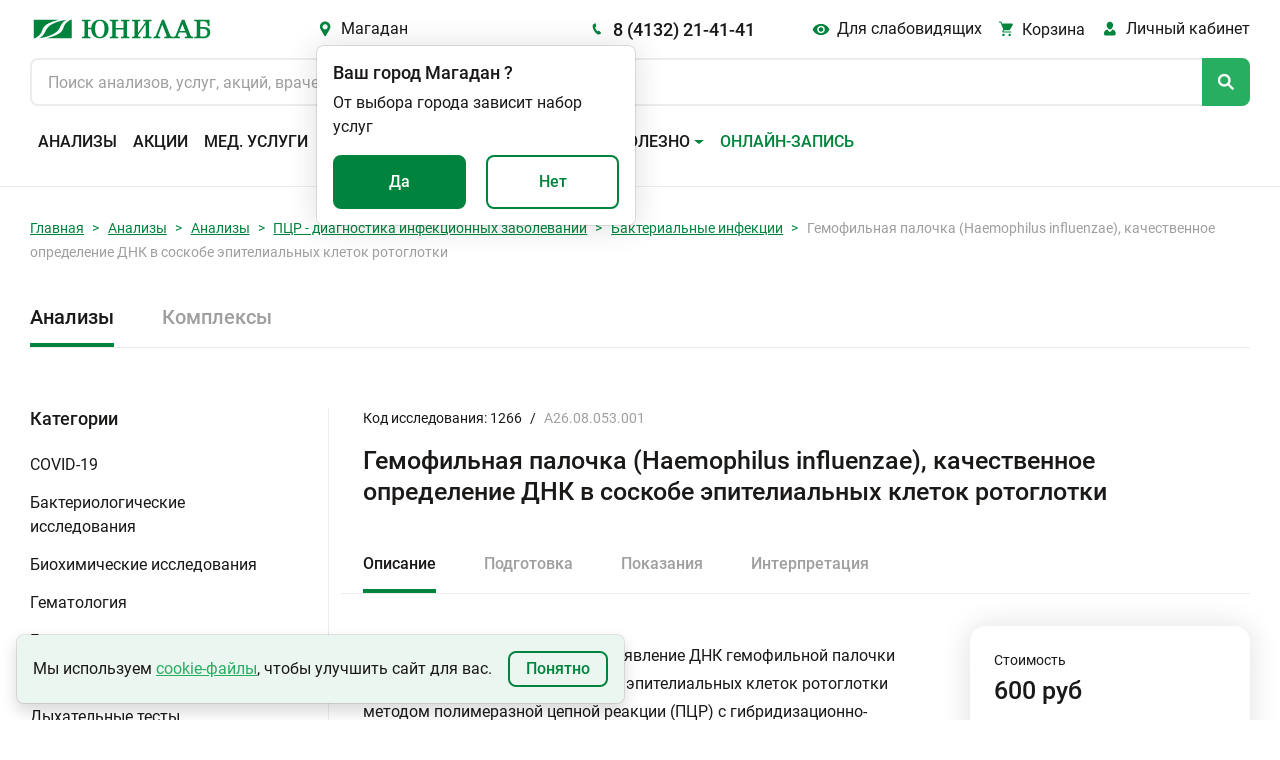

--- FILE ---
content_type: text/css
request_url: https://unilab.su/static/css/global.214fc69a8493.css
body_size: 10418
content:
@font-face {
    font-family: 'Rubik';
    src:         url("../fonts/Rubik-Regular.47c8fd561d03.woff2") format('woff2'),
                 url("../fonts/Rubik-Regular.8ce9e65172c1.woff") format('woff');
    font-style:  normal;
}

@font-face {
    font-family: 'Rubik';
    font-weight: 500;
    src:         url("../fonts/Rubik-Medium.545e770266c2.woff2") format('woff2'),
                 url("../fonts/Rubik-Medium.98f809be718f.woff") format('woff');
    font-style:  normal;
}

@font-face {
    font-family: 'Roboto';
    src:         url("../fonts/Roboto-Regular.9feb0110b6df.woff2") format('woff2'),
                 url("../fonts/Roboto-Regular.94dac78eee40.woff") format('woff');
    font-style:  normal;
}

@font-face {
    font-family: 'Roboto';
    font-weight: 500;
    src:         url("../fonts/Roboto-Medium.50d01d3e6c99.woff2") format('woff2'),
                 url("../fonts/Roboto-Medium.9a3bf7acae14.woff") format('woff');
    font-style:  normal;
}

::-webkit-scrollbar {
    -webkit-appearance: none;
    width:              10px;
    height:             10px;
    background-color:   transparent;
}

::-webkit-scrollbar-thumb {
    background:      green;
    border-left:     6px solid transparent;
    background-clip: padding-box;
}

::-webkit-scrollbar-thumb:hover {
    border:        0;
    border-radius: 10px;
}

::-webkit-scrollbar-track {
    background: transparent;
}

::-webkit-scrollbar-button {
    height:     5px;
    background: transparent;
}

:root {
    --light-grey:          #eaecee;
    --dark-grey:           #9e9f9e;
    --black-grey:          #393838;
    --black-color:         #1b1918;
    --black-color-2:       #1d1b1a;
    --white-color:         #fff;
    --white-color-1:       #ccc;
    --green-color:         #00843d;
    --light-green:         #ebf6f0;
    --dark-green:          #027638;
    --neon-green:          #27ae60;
    --red-color:           #ed465a;
    --light-red:           #fef1f2;
    --light-blue:          #93bfff;
    --soft-black:          #333735;
    --soft-dark-grey:      #505050;
    --middle-darck-grey:   #292828;
    --uni-green:           #27ae60;
    --grey-2:              #f4f6f8;
    --grey-3:              #e5e7eb;
    --grey-4:              #dfdfdf;
    --grey-6:              #808080;
    --neo-green:           #59c182;
    --warning-color:       #fece22;

    --alert-color:         var(--red-color);

    --fs12:                .75rem;
    --fs14:                .875rem; /* 14px */
    --fs16:                1rem; /* 16px */
    --fs18:                1.125rem; /* 18px */
    --fs20:                1.25rem; /* 20px */
    --fs22:                1.375rem; /* 22px */
    --fs25:                1.5625rem; /* 25px */

    --app-height:          100%;
    --header-full-height:  fit-content;
    --header-inner-height: fit-content;
    --header-search-width: 100%;
    --placeholder-color:   #b9cad4;
    --global-radius:       16px;
    --icon-calendar:       url('data:image/svg+xml,<svg width="20" height="20" viewBox="0 0 20 20" fill="none" xmlns="http://www.w3.org/2000/svg"><path d="M13.5002 12H11V14.5H13.5002V12ZM12.8148 3V4.4H7.18521V3H5.7778V4.4H5.07409C4.29298 4.4 3.67372 5.03 3.67372 5.8L3.66669 15.6C3.66669 16.37 4.29298 17 5.07409 17H14.9259C15.7 17 16.3334 16.37 16.3334 15.6V5.8C16.3334 5.03 15.7 4.4 14.9259 4.4H14.2222V3H12.8148ZM14.9259 15.6H5.07409V7.9H14.9259V15.6Z" fill="%2300843D"/></svg>');
    --icon-warning:        url('[data-uri]') center no-repeat;
    --global-font-weight:  500;
}

body {
    font-family:            'Roboto', 'Rubik', sans-serif;
    color:                  var(--text-color);
    background-color:       var(--bkg-color);
    display:                flex;
    flex-direction:         column;

    --primary-color:        var(--neo-green);
    --content-color:        var(--black-color);
    --text-color:           var(--black-color);
    --text-color-revers:    var(--white-color);
    --bkg-color:            var(--white-color);
    --bkg-color-head:       var(--light-grey);
    --bkg-color-hover:      var(--grey-2);
    --footer-bkg-color:     var(--soft-dark-grey);
    --border-color:         var(--light-grey);
    --shadow-1:             0 1px 30px 0 #1b191823;
    --shadow-2:             0 4px 4px rgb(0 0 0 / 10%);
    --icon-search:          url("data:image/svg+xml; utf8, %3Csvg%20width%3D%2214%22%20height%3D%2214%22%20viewBox%3D%220%200%2014%2014%22%20fill%3D%22none%22%20xmlns%3D%22http%3A%2F%2Fwww.w3.org%2F2000%2Fsvg%22%3E%0A%3Cpath%20fill-rule%3D%22evenodd%22%20clip-rule%3D%22evenodd%22%20d%3D%22M8.82214%205.65189C8.82214%207.40277%207.40277%208.82214%205.65189%208.82214C3.90101%208.82214%202.48164%207.40277%202.48164%205.65189C2.48164%203.90101%203.90101%202.48164%205.65189%202.48164C7.40277%202.48164%208.82214%203.90101%208.82214%205.65189ZM8.47222%209.74502C7.67093%2010.2982%206.69924%2010.6221%205.65189%2010.6221C2.9069%2010.6221%200.681641%208.39688%200.681641%205.65189C0.681641%202.9069%202.9069%200.681641%205.65189%200.681641C8.39688%200.681641%2010.6221%202.9069%2010.6221%205.65189C10.6221%206.69924%2010.2982%207.67093%209.74502%208.47222L13.3181%2012.0453L12.0453%2013.3181L8.47222%209.74502Z%22%20fill%3D%22%231B1918%22%2F%3E%0A%3C%2Fsvg%3E");
    --search-cancel-btn:    url("[data-uri]");
    --bkg-color-additional: var(--light-green);
    --bkg-color-popup:      var(--white-color);
    --uni-color:            var(--uni-green);
    --additional-color:     var(--grey-2);
    --disabled-text:        var(--light-grey);
    --disabled-bkg:         var(--soft-dark-grey);
    --disabled-background:  var(--grey-3);
    --sub-text:             var(--dark-grey)
}

body.theme-dark {
    --primary-color:        var(--neo-green);
    --content-color:        var(--white-color-1);
    --bkg-color:            var(--black-color);
    --bkg-color-head:       var(--black-grey);
    --bkg-color-hover:      var(--middle-darck-grey);
    --footer-bkg-color:     var(--black-color);
    --border-color:         var(--black-grey);
    --shadow-1:             0 1px 3px 0 var(--black-grey);
    --shadow-2:             0 1px 2px var(--black-grey);
    --icon-search:          url("data:image/svg+xml; utf8, %3Csvg%20width%3D%2214%22%20height%3D%2214%22%20viewBox%3D%220%200%2014%2014%22%20fill%3D%22none%22%20xmlns%3D%22http%3A%2F%2Fwww.w3.org%2F2000%2Fsvg%22%3E%0A%3Cpath%20fill-rule%3D%22evenodd%22%20clip-rule%3D%22evenodd%22%20d%3D%22M8.82214%205.65189C8.82214%207.40277%207.40277%208.82214%205.65189%208.82214C3.90101%208.82214%202.48164%207.40277%202.48164%205.65189C2.48164%203.90101%203.90101%202.48164%205.65189%202.48164C7.40277%202.48164%208.82214%203.90101%208.82214%205.65189ZM8.47222%209.74502C7.67093%2010.2982%206.69924%2010.6221%205.65189%2010.6221C2.9069%2010.6221%200.681641%208.39688%200.681641%205.65189C0.681641%202.9069%202.9069%200.681641%205.65189%200.681641C8.39688%200.681641%2010.6221%202.9069%2010.6221%205.65189C10.6221%206.69924%2010.2982%207.67093%209.74502%208.47222L13.3181%2012.0453L12.0453%2013.3181L8.47222%209.74502Z%22%20fill%3D%22%2300843D%22%2F%3E%0A%3C%2Fsvg%3E%0A");
    --search-cancel-btn:    url("data:image/svg+xml; utf8, %3Csvg%20width%3D%2232%22%20height%3D%2232%22%20viewBox%3D%220%200%2032%2032%22%20fill%3D%22none%22%20xmlns%3D%22http%3A%2F%2Fwww.w3.org%2F2000%2Fsvg%22%3E%0A%3Cg%20clip-path%3D%22url%28%23clip0%5f869%5f38574%29%22%3E%0A%3Cpath%20fill-rule%3D%22evenodd%22%20clip-rule%3D%22evenodd%22%20d%3D%22M22.8317%2010.9515L10.9523%2022.8309L9.06667%2020.9453L20.9461%209.06592L22.8317%2010.9515Z%22%20fill%3D%22%23ccc%22%2F%3E%0A%3Cpath%20fill-rule%3D%22evenodd%22%20clip-rule%3D%22evenodd%22%20d%3D%22M9.27301%2010.9515L21.1524%2022.8309L23.038%2020.9453L11.1586%209.06592L9.27301%2010.9515Z%22%20fill%3D%22%23ccc%22%2F%3E%0A%3C%2Fg%3E%0A%3Cdefs%3E%0A%3CclipPath%20id%3D%22clip0%5f869%5f38574%22%3E%0A%3Crect%20width%3D%2232%22%20height%3D%2232%22%20fill%3D%22black%22%2F%3E%0A%3C%2FclipPath%3E%0A%3C%2Fdefs%3E%0A%3C%2Fsvg%3E%0A");
    --bkg-color-additional: var(--soft-black);
    --bkg-color-popup:      var(--soft-black);
    --uni-color:            var(--green-color);
    --additional-color:     var(--black-color-2);
    --text-color:           var(--white-color);
    --disabled-text:        var(--dark-grey);
    --disabled-bkg:         var(--light-grey);
    --sub-text:             var(--light-grey);
}

.invalidated:invalid {
    border-color: var(--red-color) !important;
}


--- FILE ---
content_type: image/svg+xml
request_url: https://unilab.su/static/img/phone.dd65bf1c3c8e.svg
body_size: 1023
content:
<svg width="60" height="60" viewBox="0 0 60 60" fill="none" xmlns="http://www.w3.org/2000/svg">
<g clip-path="url(#clip0_722_26927)">
<path d="M42.8676 44.9864L37.0065 48.3389C36.1352 48.8567 35.1657 48.8514 34.2831 48.6161C30.4125 47.4537 27.2379 44.5488 24.7371 41.7693C20.7354 36.8213 17.3761 31.1155 15.9655 24.93C15.4765 22.3636 14.9652 19.1194 15.7678 16.6162C16.0344 15.6651 16.5424 14.7976 17.3791 14.3627L23.2494 10.9754C24.4301 10.4152 25.2841 10.9472 25.6441 12.0646L27.4765 20.1265C27.6443 21.0684 27.1792 21.9047 26.434 22.346L24.2712 23.5939C24.1273 23.7099 24.0162 23.8562 23.9666 24.0344C23.9423 26.7418 25.2987 29.6067 26.619 31.6819C27.9393 33.7572 29.238 36.4374 31.5426 37.6071C31.8219 37.7722 32.1838 37.9008 32.4536 37.7579L34.9789 36.2715C35.8019 35.9363 36.8575 35.9475 37.4742 36.5672L37.509 36.5765L43.1652 42.3436C43.9859 43.2262 43.7686 44.4487 42.8676 44.9864Z" fill="#1B1918"/>
</g>
<defs>
<clipPath id="clip0_722_26927">
<rect width="60" height="60" fill="white"/>
</clipPath>
</defs>
</svg>
